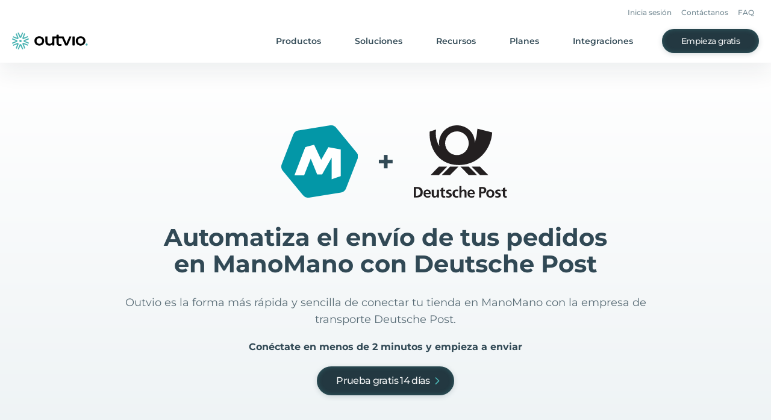

--- FILE ---
content_type: image/svg+xml
request_url: https://outvio.com/static/deutschepost.b9dea17e.svg
body_size: 1398
content:
<svg xmlns="http://www.w3.org/2000/svg" width="82.512" height="63.732" viewBox="0 0 82.512 63.732"><g transform="translate(-2118 -1205.785)"><path d="M1973.724,1774.793c-19.3-.016-26.76-16.794-25.755-29.525l5.669-1.792a22.376,22.376,0,0,0,2.865,14.838,15.548,15.548,0,0,1,15.55-18.525c8.7-.015,15.893,6.354,15.862,15.462a48.242,48.242,0,0,0,2.337-12.478l13.068,3.254C2002.277,1761.353,1990.772,1774.793,1973.724,1774.793Zm18.77,8.858-7.422-7.516h7.349l7.432,7.516Zm-9.926,0-7.441-7.516h7.37l7.43,7.516Zm-16.576,0h-7.368l7.431-7.516h7.366l-7.43,7.516Zm-17.3,0,7.438-7.516h7.357l-7.429,7.516Zm23.381-38.524a10.447,10.447,0,1,0,10.455,10.447,10.447,10.447,0,0,0-10.455-10.447" transform="translate(184.12 -534.005)" fill="#231f20" fill-rule="evenodd"/><g transform="translate(284.321 1374.369)"><g transform="translate(1833.679 -115.019)"><path d="M1362.458,1789.957a2.014,2.014,0,0,1-2.172-2.22v-3.5h-1.322v-1.3h1.322v-1.374l1.79-.573v1.947h1.583v1.3h-1.583v3.208c0,.585.156,1.128.839,1.128a1.676,1.676,0,0,0,.815-.18l.05,1.407a4.544,4.544,0,0,1-1.321.161Zm-6.98,0a8.123,8.123,0,0,1-2.026-.294l.1-1.464a3.883,3.883,0,0,0,1.76.449c.459,0,1.175-.165,1.175-.838,0-1.347-3.107-.426-3.107-2.908,0-1.484,1.294-2.136,2.7-2.136a8.2,8.2,0,0,1,1.943.257l-.118,1.348a4.328,4.328,0,0,0-1.6-.3c-.479,0-1.056.177-1.056.769,0,1.088,3.108.388,3.108,2.872,0,1.611-1.424,2.243-2.881,2.243Zm-6.442,0a3.389,3.389,0,0,1-3.59-3.548,3.6,3.6,0,1,1,7.194,0,3.393,3.393,0,0,1-3.6,3.548Zm-7.166-3.693h-.79v3.532h-1.866v-9.309h2.362c2.027,0,3.882.585,3.882,2.812,0,2.171-1.589,2.965-3.588,2.965Zm-9.354,2.385a4.637,4.637,0,0,0,2.28-.692v1.454a4.659,4.659,0,0,1-2.363.547,3.265,3.265,0,0,1-3.587-3.561c0-1.986,1.055-3.63,3.191-3.63,2.549,0,3.267,1.75,3.267,4.156h-4.748a1.79,1.79,0,0,0,1.96,1.727Zm-4.535,1.148h-1.787v-3.673c0-.838-.014-1.97-1.162-1.97-1.293,0-1.574,1.4-1.574,2.283v3.36h-1.786V1779.79h1.786v4.066h.027a2.557,2.557,0,0,1,2.159-1.091c1.631,0,2.337,1.152,2.337,2.7Zm-9.027.161c-2.256,0-3.388-1.538-3.388-3.626a3.255,3.255,0,0,1,3.325-3.565,6.076,6.076,0,0,1,1.733.224l-.163,1.42a2.679,2.679,0,0,0-1.211-.257c-1.113,0-1.817.882-1.817,2.178,0,1.264.6,2.238,1.856,2.238a3.61,3.61,0,0,0,1.374-.323l.077,1.479a5.8,5.8,0,0,1-1.787.231Zm-6.951,0a8.121,8.121,0,0,1-2.026-.294l.1-1.464a3.9,3.9,0,0,0,1.764.449c.453,0,1.172-.165,1.172-.838,0-1.347-3.109-.426-3.109-2.908,0-1.484,1.294-2.136,2.7-2.136a8.294,8.294,0,0,1,1.947.257l-.123,1.348a4.327,4.327,0,0,0-1.6-.3c-.475,0-1.052.177-1.052.769,0,1.088,3.108.388,3.108,2.872,0,1.611-1.424,2.243-2.881,2.243Zm-4.215,0a2.016,2.016,0,0,1-2.177-2.22v-3.5h-1.317v-1.3h1.317v-1.374l1.79-.573v1.947h1.593v1.3H1307.4v3.208c0,.585.161,1.128.843,1.128a1.663,1.663,0,0,0,.812-.18l.057,1.407a4.585,4.585,0,0,1-1.324.161Zm-4.3-.161h-1.7v-.931h-.027a2.867,2.867,0,0,1-2.255,1.092c-1.624,0-2.333-1.146-2.333-2.692v-4.336h1.791v3.668c0,.845.013,1.972,1.16,1.972,1.292,0,1.57-1.4,1.57-2.281v-3.359h1.79Zm-9.916-1.148a4.633,4.633,0,0,0,2.283-.692v1.454a4.671,4.671,0,0,1-2.362.547,3.265,3.265,0,0,1-3.588-3.561c0-1.986,1.054-3.63,3.187-3.63,2.549,0,3.268,1.75,3.268,4.156h-4.75a1.793,1.793,0,0,0,1.96,1.727Zm-9.752,1.148h-2.549v-9.309h2.549c2.851,0,5.373.961,5.373,4.658s-2.523,4.651-5.373,4.651Zm9.38-5.723a1.56,1.56,0,0,0-1.588,1.614h3.043C1294.6,1784.819,1294.2,1784.073,1293.2,1784.073Zm-9.021-2.12h-1.038v6.376h1.038a3.19,3.19,0,0,0,0-6.376Zm57.557,0h-.653v2.839h.653c.938,0,1.776-.3,1.776-1.387S1342.7,1781.953,1341.732,1781.953Zm7.3,2.2a1.828,1.828,0,0,0-1.723,2.047c0,1.132.364,2.369,1.723,2.369s1.733-1.224,1.733-2.369A1.816,1.816,0,0,0,1349.036,1784.152Zm-16.893-.079a1.559,1.559,0,0,0-1.587,1.614h3.038c-.05-.868-.449-1.614-1.451-1.614" transform="translate(-1281.267 -1779.79)" fill="#231f20" fill-rule="evenodd"/></g></g></g></svg>

--- FILE ---
content_type: image/svg+xml
request_url: https://outvio.com/static/manomano-icon.740aed8a.svg
body_size: 828
content:
<svg xmlns="http://www.w3.org/2000/svg" xmlns:xlink="http://www.w3.org/1999/xlink" width="58.886" height="55.795" viewBox="0 0 58.886 55.795"><defs><linearGradient id="a" x1="0.942" y1="1.834" x2="0.959" y2="1.85" gradientUnits="objectBoundingBox"><stop offset="0" stop-color="#0397a7"/><stop offset="0.997" stop-color="#00eccd"/></linearGradient></defs><g style="isolation:isolate"><path d="M119.516,285.687l-15.605-19.045a5.036,5.036,0,0,0-4.637-1.795l-24.43,3.939a5.025,5.025,0,0,0-3.889,3.141l-8.874,22.934a5.055,5.055,0,0,0,.748,4.886l15.605,19a5.036,5.036,0,0,0,4.637,1.795l24.48-3.889a5.025,5.025,0,0,0,3.889-3.141l8.874-22.934A4.849,4.849,0,0,0,119.516,285.687Z" transform="translate(-61.765 -264.795)" fill="url(#a)"/><path d="M108.025,296.745l-5.484,9.772L97.107,294.9l-6.781,1.795L82,318.432h7.429l5.085-12.813,4.936,12.165h3.789l7.329-13.062v16.752l6.98-2.393V298.44Z" transform="translate(-71.911 -279.891)" fill="#fff"/></g></svg>

--- FILE ---
content_type: text/javascript
request_url: https://outvio.com/4661596a-0c5ce8895c2882bc8166.js
body_size: 40
content:
"use strict";(self.webpackChunkoutvio=self.webpackChunkoutvio||[]).push([[8675],{5212:function(t,o,s){s(6540);o.A=s.p+"static/best-of-outvio.3511b49e.svg"}}]);